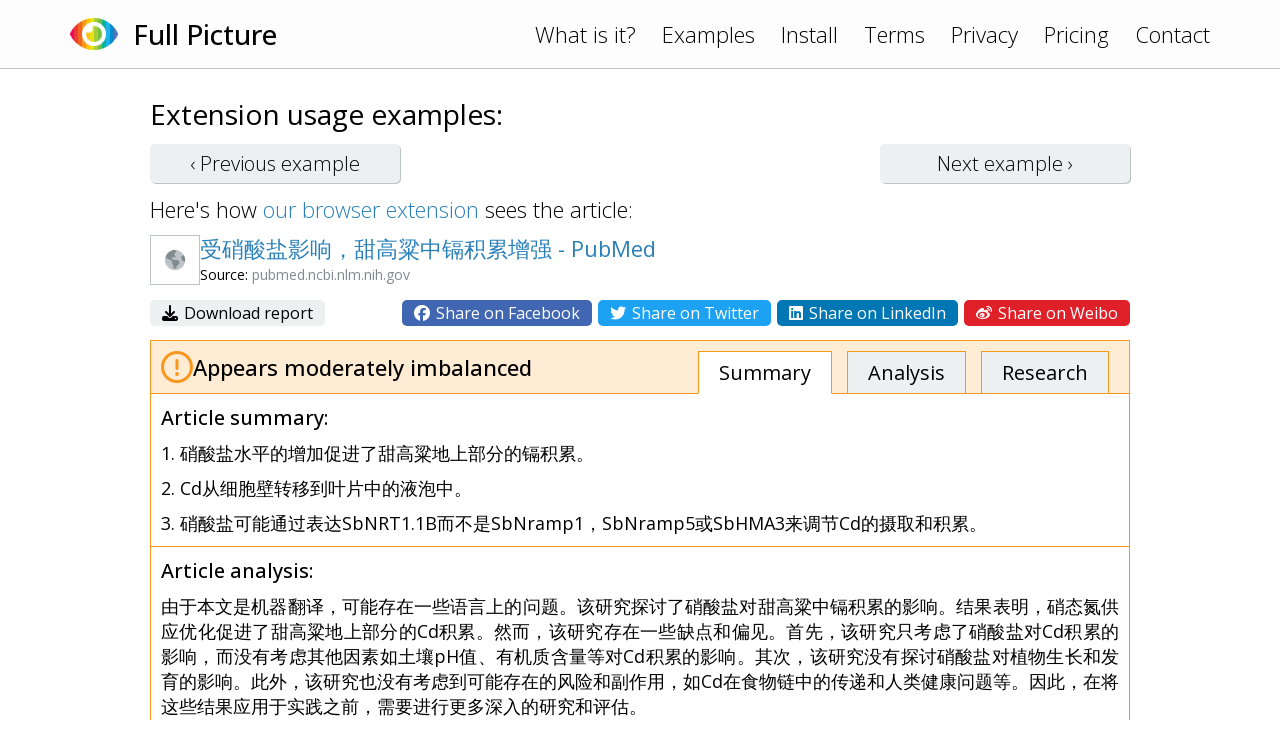

--- FILE ---
content_type: text/html; charset=UTF-8
request_url: https://www.fullpicture.app/item/27b858afd2da965e23879d03189d3eae
body_size: 2765
content:
<!DOCTYPE html>
<html>
    <head>
        <title>[Full Picture] 受硝酸盐影响，甜高粱中镉积累增强 - PubMed</title>
        <meta name="description" content="由于本文是机器翻译，可能存在一些语言上的问题。该研究探讨了硝酸盐对甜高粱中镉积累的影响。结果表明，硝态氮供应优化促进了甜高粱地上部分的Cd积累。然而，该研究存在一些缺点和偏见。首先，该研究只考虑了硝酸盐对Cd积累的影响，而没有考虑其他因素如土壤pH值、有机质含量等对Cd积累的影响。其次，该研究没有探讨硝酸盐对植物生长和发育的影响。此外，该研究也没有考虑到可能存在的风险和副作用，如Cd在食物链中的传">
        <meta name="viewport" content="width=device-width, initial-scale=1.0">
<link rel="preconnect" href="https://fonts.googleapis.com">
<link rel="preconnect" href="https://fonts.gstatic.com" crossorigin>
<link href="https://fonts.googleapis.com/css2?family=Open+Sans:wght@300;400;500&display=swap" rel="stylesheet">
<link rel="stylesheet" href="/assets/frontend.css?20230121"/>
<link rel="icon" href="/assets/icon.png">
<script src="/assets/frontend.js?20230119" defer></script>
<script src="https://kit.fontawesome.com/1bd7013c99.js" crossorigin="anonymous"></script>

<!-- Google tag (gtag.js) -->
<script async src="https://www.googletagmanager.com/gtag/js?id=G-1QY7PFW8P2"></script>
<script>
window.dataLayer = window.dataLayer || [];
function gtag(){dataLayer.push(arguments);}
gtag('js', new Date());
gtag('config', 'G-1QY7PFW8P2');
</script>
        <meta property="og:url" content="/item/27b858afd2da965e23879d03189d3eae">
        <meta property="og:type" content="article">
        <meta property="og:title" content="[Full Picture] 受硝酸盐影响，甜高粱中镉积累增强 - PubMed">
        <meta property="og:description" content="由于本文是机器翻译，可能存在一些语言上的问题。该研究探讨了硝酸盐对甜高粱中镉积累的影响。结果表明，硝态氮供应优化促进了甜高粱地上部分的Cd积累。然而，该研究存在一些缺点和偏见。首先，该研究只考虑了硝酸盐对Cd积累的影响，而没有考虑其他因素如土壤pH值、有机质含量等对Cd积累的影响。其次，该研究没有探讨硝酸盐对植物生长和发育的影响。此外，该研究也没有考虑到可能存在的风险和副作用，如Cd在食物链中的传">
        <meta property="og:image" content="https://www.fullpicture.app/assets/icons/258.png">
        <meta property="fb:app_id" content="720216845991086">
    </head>
    <body>
        <div class="topbar">
    <div class="content">
        <a href="/">
            <img src="/assets/icon.png" width="48" height="48">
        </a>
        <a href="/">
            <h1>Full Picture</h1>
        </a>
        <div class="links desktop">
            <a href="/#about">What is it?</a>
            <a href="/examples">Examples</a>
            <a href="/install">Install</a>
            <a href="/terms" class="wide">Terms</a>
            <a href="/privacy" class="wide">Privacy</a>
            <a href="/pricing" class="wide">Pricing</a>
            <a href="/contact">Contact</a>
        </div>
        <div class="links mobile">
            <a href="#" onClick="hamburger(); return false;">
                <i class="far fa-bars"></i>
            </a>
            <div class="menu mobile">
                <a href="/#about">What is it?</a>
                <a href="/examples">Examples</a>
                <a href="/install">Install</a>
                <a href="/terms">Terms</a>
                <a href="/privacy">Privacy</a>
                <a href="/pricing">Pricing</a>
                <a href="/contact">Contact</a>
            </div>
        </div>
    </div>
</div>
        <section>
            <div class="content text">

<h3>Extension usage examples:</h3>

<div class="example-buttons">
    <a class="btn " href="/item/bbfe69c15c5dc1405da3b4134d1039f4">‹ Previous <span class="desktop">example</span></a>
    <a class="btn " href="/item/c6eafe8f4b41e37e355564d64f573da1">Next <span class="desktop">example</span> ›</a>
</div>

<div>
    Here's how <a href="/install">our browser extension</a> sees the article:
</div>

<div class="example">

    <div class="title">
        <div class="wide">
            <img src="/item/screenshot/27b858afd2da965e23879d03189d3eae" width="50" height="50" class="screenshot">
        </div>
        <div>
            <a href="https://pubmed.ncbi.nlm.nih.gov/32989911/" target="_blank">
                受硝酸盐影响，甜高粱中镉积累增强 - PubMed
            </a>
            <div class="source">
                Source: <span class="grey">pubmed.ncbi.nlm.nih.gov</span>
            </div>
        </div>
    </div>

    <div class="sharing wide">
        <div>
            <a href="/item/download/27b858afd2da965e23879d03189d3eae">
                <i class="fas fa-download"></i>
                Download report
            </a>
        </div>
        <div>
            <a rel="nofollow" href="/item/share/27b858afd2da965e23879d03189d3eae?type=facebook" style="background: #4267B2; color: white;">
                <i class="fab fa-facebook"></i>
                Share on Facebook
            </a>
            <a rel="nofollow" href="/item/share/27b858afd2da965e23879d03189d3eae?type=twitter" style="background: #1DA1F2; color: white;">
                <i class="fab fa-twitter"></i>
                Share on Twitter
            </a>
            <a rel="nofollow" href="/item/share/27b858afd2da965e23879d03189d3eae?type=linkedin" style="background: #0077B5; color: white;">
                <i class="fab fa-linkedin"></i>
                Share on LinkedIn
            </a>
            <a rel="nofollow" href="/item/share/27b858afd2da965e23879d03189d3eae?type=weibo" style="background: #DF2029; color: white;">
                <i class="fab fa-weibo"></i>
                Share on Weibo
            </a>
        </div>
    </div>

    <div class="details details2">
        <div class="rating">
            <img src="/assets/rating/2.png" width="32" height="32">
            <div>
                                                Appears moderately imbalanced                            </div>
            <div class="links desktop">
                <a href="#summary" class="active">Summary</a>
                <a href="#review">Analysis</a>
                <a href="#topics">Research</a>
            </div>
        </div>
        <a name="summary"></a>
        <div class="summary part">
            <h4>Article summary:</h4>
            <p>1. 硝酸盐水平的增加促进了甜高粱地上部分的镉积累。</p>
<p>2. Cd从细胞壁转移到叶片中的液泡中。</p>
<p>3. 硝酸盐可能通过表达SbNRT1.1B而不是SbNramp1，SbNramp5或SbHMA3来调节Cd的摄取和积累。</p>
        </div>
        <a name="review"></a>
        <div class="review part">
            <h4>Article analysis:</h4>
            <p>由于本文是机器翻译，可能存在一些语言上的问题。该研究探讨了硝酸盐对甜高粱中镉积累的影响。结果表明，硝态氮供应优化促进了甜高粱地上部分的Cd积累。然而，该研究存在一些缺点和偏见。首先，该研究只考虑了硝酸盐对Cd积累的影响，而没有考虑其他因素如土壤pH值、有机质含量等对Cd积累的影响。其次，该研究没有探讨硝酸盐对植物生长和发育的影响。此外，该研究也没有考虑到可能存在的风险和副作用，如Cd在食物链中的传递和人类健康问题等。因此，在将这些结果应用于实践之前，需要进行更多深入的研究和评估。</p>
        </div>
        <a name="topics"></a>
        <div class="topics part">
            <h4>Topics for further research:</h4>
            <div class="list">
                                    <a href="https://www.google.com/search?q=Soil%20pH%20and%20cadmium%20accumulation%0A" target="_blank">Soil pH and cadmium accumulation
</a>
                                    <a href="https://www.google.com/search?q=Organic%20matter%20content%20and%20cadmium%20accumulation%0A" target="_blank">Organic matter content and cadmium accumulation
</a>
                                    <a href="https://www.google.com/search?q=Nitrate%20effects%20on%20plant%20growth%20and%20development%0A" target="_blank">Nitrate effects on plant growth and development
</a>
                                    <a href="https://www.google.com/search?q=Risks%20and%20side%20effects%20of%20cadmium%20accumulation%0A" target="_blank">Risks and side effects of cadmium accumulation
</a>
                                    <a href="https://www.google.com/search?q=Cadmium%20transfer%20in%20food%20chain%0A" target="_blank">Cadmium transfer in food chain
</a>
                                    <a href="https://www.google.com/search?q=Human%20health%20issues%20related%20to%20cadmium%20exposure" target="_blank">Human health issues related to cadmium exposure</a>
                            </div>
        </div>

    </div>

</div>

            </div>
        </section>
    <script defer src="https://static.cloudflareinsights.com/beacon.min.js/vcd15cbe7772f49c399c6a5babf22c1241717689176015" integrity="sha512-ZpsOmlRQV6y907TI0dKBHq9Md29nnaEIPlkf84rnaERnq6zvWvPUqr2ft8M1aS28oN72PdrCzSjY4U6VaAw1EQ==" data-cf-beacon='{"version":"2024.11.0","token":"1f8b691dfa8745a29819e6fa676edd29","r":1,"server_timing":{"name":{"cfCacheStatus":true,"cfEdge":true,"cfExtPri":true,"cfL4":true,"cfOrigin":true,"cfSpeedBrain":true},"location_startswith":null}}' crossorigin="anonymous"></script>
</body>
</html>